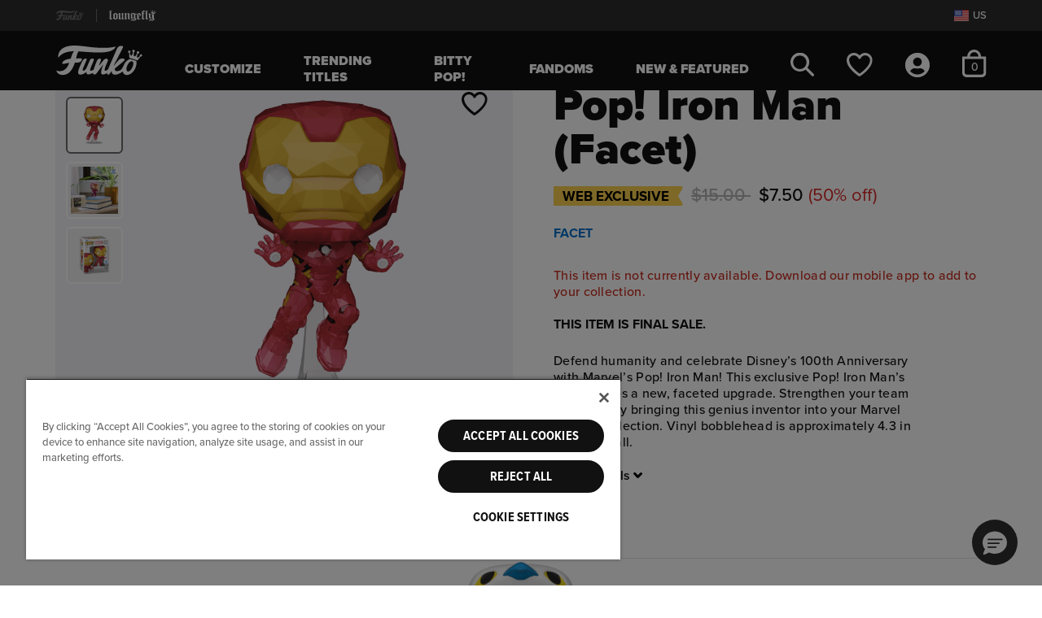

--- FILE ---
content_type: text/javascript; charset=utf-8
request_url: https://r.cquotient.com/recs/bgts-FunkoUS/funko-pdp-recommender?callback=CQuotient._callback1&_device=mac&userId=&cookieId=ab4PN1Que3bpVGvYSImDx7M5wc&emailId=&anchors=id%3A%3A69050%7C%7Csku%3A%3A%7C%7Ctype%3A%3A%7C%7Calt_id%3A%3A&slotId=funko-pdp-recommendations&slotConfigId=FunkoPDPReccomendations&slotConfigTemplate=slots%2Frecommendation%2FeinsteinCarousel.isml&ccver=1.03&realm=BGTS&siteId=FunkoUS&instanceType=prd&v=v3.1.3&json=%7B%22userId%22%3A%22%22%2C%22cookieId%22%3A%22ab4PN1Que3bpVGvYSImDx7M5wc%22%2C%22emailId%22%3A%22%22%2C%22anchors%22%3A%5B%7B%22id%22%3A%2269050%22%2C%22sku%22%3A%22%22%2C%22type%22%3A%22%22%2C%22alt_id%22%3A%22%22%7D%5D%2C%22slotId%22%3A%22funko-pdp-recommendations%22%2C%22slotConfigId%22%3A%22FunkoPDPReccomendations%22%2C%22slotConfigTemplate%22%3A%22slots%2Frecommendation%2FeinsteinCarousel.isml%22%2C%22ccver%22%3A%221.03%22%2C%22realm%22%3A%22BGTS%22%2C%22siteId%22%3A%22FunkoUS%22%2C%22instanceType%22%3A%22prd%22%2C%22v%22%3A%22v3.1.3%22%7D
body_size: 1084
content:
/**/ typeof CQuotient._callback1 === 'function' && CQuotient._callback1({"funko-pdp-recommender":{"displayMessage":"funko-pdp-recommender","recs":[{"id":"26463","product_name":"Pop! Iron Man with Nano Repulsor Cannon","image_url":"https://www.funko.com/dw/image/v2/BGTS_PRD/on/demandware.static/-/Sites-funko-master-catalog/default/dwe297dc6f/images/funko/26463-1.png","product_url":"https://www.funko.com/s/FunkoUS/pop-iron-man-with-nano-repulsor-cannon/26463.html"},{"id":"82499","product_name":"Pop! Iron Man (Marvel New Classics)","image_url":"https://www.funko.com/dw/image/v2/BGTS_PRD/on/demandware.static/-/Sites-funko-master-catalog/default/dwd7f497c9/images/funko/upload/82499_Marvel_NC_IronMan_POP_GLAM-WEB.png","product_url":"https://www.funko.com/s/FunkoUS/pop-iron-man-marvel-new-classics/82499.html"},{"id":"36672","product_name":"Pop! Thanos","image_url":"https://www.funko.com/dw/image/v2/BGTS_PRD/on/demandware.static/-/Sites-funko-master-catalog/default/dw572ce958/images/funko/36672-1.png","product_url":"https://www.funko.com/s/FunkoUS/pop-thanos/36672.html"},{"id":"88472","product_name":"Pop! Bro Thor/Thor","image_url":"https://www.funko.com/dw/image/v2/BGTS_PRD/on/demandware.static/-/Sites-funko-master-catalog/default/dw6544f655/images/funko/upload/1/88472_Marvel_BroThor-Thor_POP_EDIT_T7_GLAM-WEB.png","product_url":"https://www.funko.com/s/FunkoUS/pop-bro-thor%2Fthor/88472.html"},{"id":"82497","product_name":"Pop! Captain America (Marvel New Classics)","image_url":"https://www.funko.com/dw/image/v2/BGTS_PRD/on/demandware.static/-/Sites-funko-master-catalog/default/dwd49b96f6/images/funko/upload/82497_Marvel_NC_CaptainAmerica_POP_GLAM-1-WEB.png","product_url":"https://www.funko.com/s/FunkoUS/pop-captain-america-marvel-new-classics/82497.html"},{"id":"86413","product_name":"Pop! Nooks Rapunzel in Tower","image_url":"https://www.funko.com/dw/image/v2/BGTS_PRD/on/demandware.static/-/Sites-funko-master-catalog/default/dwea8be159/images/funko/upload/1/86413-POP-Nooks-Tangled-Rapunzels-Tower-09262025-1x1-.jpg","product_url":"https://www.funko.com/s/FunkoUS/pop-nooks-rapunzel-in-tower/86413.html"},{"id":"83645","product_name":"Bitty Pop! Bitty Bot Hulkbuster with Iron Man","image_url":"https://www.funko.com/dw/image/v2/BGTS_PRD/on/demandware.static/-/Sites-funko-master-catalog/default/dw134c22fb/images/funko/upload/BittyPopRetailAssets_SizeComparisonScale.png","product_url":"https://www.funko.com/s/FunkoUS/bitty-pop-bitty-bot-hulkbuster-with-iron-man/83645.html"},{"id":"79766","product_name":"Pop! Deadpool with Swords","image_url":"https://www.funko.com/dw/image/v2/BGTS_PRD/on/demandware.static/-/Sites-funko-master-catalog/default/dwc1d0d1b6/images/funko/upload/79766-POPMarvel-Wolverine-Lifestyle-053024.jpg","product_url":"https://www.funko.com/s/FunkoUS/pop-deadpool-with-swords/79766.html"},{"id":"45138","product_name":"Pop! Iron Spider","image_url":"https://www.funko.com/dw/image/v2/BGTS_PRD/on/demandware.static/-/Sites-funko-master-catalog/default/dwa1fe2f56/images/funko/45138-1.png","product_url":"https://www.funko.com/s/FunkoUS/pop-iron-spider/45138.html"},{"id":"5902","product_name":"Pop! Quidditch Harry","image_url":"https://www.funko.com/dw/image/v2/BGTS_PRD/on/demandware.static/-/Sites-funko-master-catalog/default/dw549b2729/images/funko/5902-1.png","product_url":"https://www.funko.com/s/FunkoUS/pop-quidditch-harry/5902.html"},{"id":"82498","product_name":"Pop! Hulk (Marvel New Classics)","image_url":"https://www.funko.com/dw/image/v2/BGTS_PRD/on/demandware.static/-/Sites-funko-master-catalog/default/dw3fa1bb3d/images/funko/upload/82498_Marvel_NC_Hulk_POP_GLAM-1-WEB.png","product_url":"https://www.funko.com/s/FunkoUS/pop-hulk-marvel-new-classics/82498.html"},{"id":"88260","product_name":"Pop! Portgas D. Ace","image_url":"https://www.funko.com/dw/image/v2/BGTS_PRD/on/demandware.static/-/Sites-funko-master-catalog/default/dw49e44f74/images/funko/upload/1/88260_OP_S12_PortgasDAce_POP_GLAM-WEB.png","product_url":"https://www.funko.com/s/FunkoUS/pop-portgas-d.-ace/88260.html"},{"id":"37248","product_name":"Pop! Batman (1989)","image_url":"https://www.funko.com/dw/image/v2/BGTS_PRD/on/demandware.static/-/Sites-funko-master-catalog/default/dw145915df/images/funko/37248-1.png","product_url":"https://www.funko.com/s/FunkoUS/pop-batman-1989/37248.html"},{"id":"88230","product_name":"Pop! Rides Athena with Light Cycle (Tron: Ares)","image_url":"https://www.funko.com/dw/image/v2/BGTS_PRD/on/demandware.static/-/Sites-funko-master-catalog/default/dw08b3fe2c/images/funko/upload/1/88230a_POPRide_TronAres_POP3_GLAM-WEB.png","product_url":"https://www.funko.com/s/FunkoUS/pop-rides-athena-with-light-cycle-tron-ares/88230.html"},{"id":"82496","product_name":"Pop! Black Panther (Marvel New Classics)","image_url":"https://www.funko.com/dw/image/v2/BGTS_PRD/on/demandware.static/-/Sites-funko-master-catalog/default/dwb4bf728d/images/funko/upload/82496_Marvel_NC_BlackPanther_POP_GLAM-1-WEB.png","product_url":"https://www.funko.com/s/FunkoUS/pop-black-panther-marvel-new-classics/82496.html"}],"recoUUID":"407a46b9-673f-452b-ba66-22501d783a50"}});

--- FILE ---
content_type: image/svg+xml
request_url: https://funko.com/on/demandware.static/-/Library-Sites-FunkoContentLibrary/default/dw6d8d21c8/images/flags/be-flag.svg
body_size: -155
content:
<svg width="20" height="16" viewBox="0 0 20 16" fill="none" xmlns="http://www.w3.org/2000/svg">
<path fill-rule="evenodd" clip-rule="evenodd" d="M6 0.5H14V15.5H6V0.5Z" fill="#FECA00"/>
<path fill-rule="evenodd" clip-rule="evenodd" d="M14 0.5H20V15.5H14V0.5Z" fill="#E31D1C"/>
<path fill-rule="evenodd" clip-rule="evenodd" d="M0 0.5H6V15.5H0V0.5Z" fill="#1D1D1D"/>
</svg>


--- FILE ---
content_type: text/javascript; charset=utf-8
request_url: https://p.cquotient.com/pebble?tla=bgts-FunkoUS&activityType=viewProduct&callback=CQuotient._act_callback0&cookieId=ab4PN1Que3bpVGvYSImDx7M5wc&userId=&emailId=&product=id%3A%3A69050%7C%7Csku%3A%3A%7C%7Ctype%3A%3A%7C%7Calt_id%3A%3A&realm=BGTS&siteId=FunkoUS&instanceType=prd&locale=en_US&referrer=&currentLocation=https%3A%2F%2Ffunko.com%2Fpop-iron-man-facet%2F69050.html&ls=true&_=1769260501443&v=v3.1.3&fbPixelId=__UNKNOWN__&json=%7B%22cookieId%22%3A%22ab4PN1Que3bpVGvYSImDx7M5wc%22%2C%22userId%22%3A%22%22%2C%22emailId%22%3A%22%22%2C%22product%22%3A%7B%22id%22%3A%2269050%22%2C%22sku%22%3A%22%22%2C%22type%22%3A%22%22%2C%22alt_id%22%3A%22%22%7D%2C%22realm%22%3A%22BGTS%22%2C%22siteId%22%3A%22FunkoUS%22%2C%22instanceType%22%3A%22prd%22%2C%22locale%22%3A%22en_US%22%2C%22referrer%22%3A%22%22%2C%22currentLocation%22%3A%22https%3A%2F%2Ffunko.com%2Fpop-iron-man-facet%2F69050.html%22%2C%22ls%22%3Atrue%2C%22_%22%3A1769260501443%2C%22v%22%3A%22v3.1.3%22%2C%22fbPixelId%22%3A%22__UNKNOWN__%22%7D
body_size: 364
content:
/**/ typeof CQuotient._act_callback0 === 'function' && CQuotient._act_callback0([{"k":"__cq_uuid","v":"ab4PN1Que3bpVGvYSImDx7M5wc","m":34128000},{"k":"__cq_bc","v":"%7B%22bgts-FunkoUS%22%3A%5B%7B%22id%22%3A%2269050%22%7D%5D%7D","m":2592000},{"k":"__cq_seg","v":"0~0.00!1~0.00!2~0.00!3~0.00!4~0.00!5~0.00!6~0.00!7~0.00!8~0.00!9~0.00","m":2592000}]);